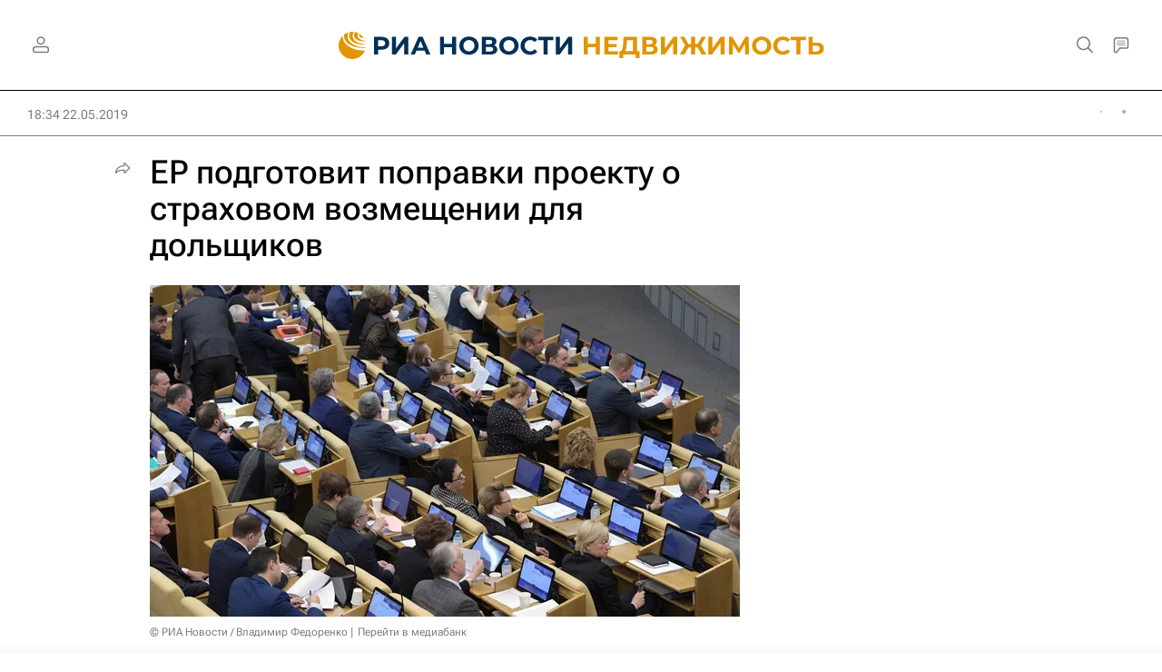

--- FILE ---
content_type: text/html
request_url: https://tns-counter.ru/nc01a**R%3Eundefined*rian_ru/ru/UTF-8/tmsec=rian_ru/400650157***
body_size: -73
content:
B83D6E086982213FX1770135871:B83D6E086982213FX1770135871